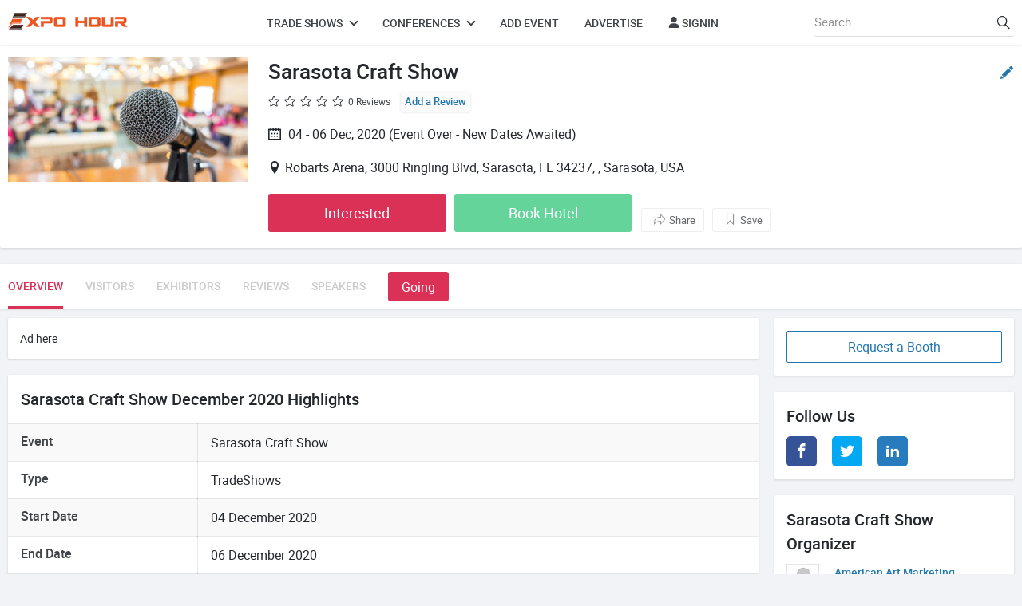

--- FILE ---
content_type: text/html; charset=UTF-8
request_url: https://www.expohour.com/sarasota-craft-show
body_size: 6975
content:
<!DOCTYPE html>
<html lang="en" itemscope itemtype="http://schema.org/WebPage">


<head>

    <title>
        Sarasota Craft Show USA - TradeShows    </title>

    <meta charset="UTF-8">
    <meta http-equiv="X-UA-Compatible" content="IE=edge">
    <meta name="google-site-verification" content="5S4ZHpw1oCjXNze3e0XJWsJd8XGFiK4q3xJM_v6ot4A">
    <meta content="width=device-width, minimum-scale=1.0, maximum-scale=1.0, user-scalable=no" name="viewport">
    <meta name="csrf-token" content="JYOFhoePnEPExIlcfYAMl5C9bvlIrdd4iHjdwiwW">
    <meta http-equiv="content-language" content="en">
    <link rel="icon" sizes="16x16" href="/public/front/images/favicon.ico" />
    <meta name="robots" content="noimageindex, nofollow, nosnippet">
    <link rel="stylesheet" href="/public/front/css/app.css">
    

        <link rel=canonical href="https://www.expohour.com/sarasota-craft-show" />
    <link rel=amphtml href="https://www.expohour.com/sarasota-craft-show/amp" />
    <meta name="description" itemprop="description" content="Check out Sarasota Craft Show  Robarts Arena ✅ Dates ✭ Location ✭ Schedule ✭ Registration ✭ Agenda ✭ Reviews ✭ Exhibitor list. A 2 days tradeshows, Sarasota Craft Show is going to be held in Sarasota, USA from 04 Dec 2020 to 06 Dec 2020 focusing on Gifts &amp; Handicrafts event categories.">
    <meta property=og:url content="https://www.expohour.com/sarasota-craft-show" />
    <meta property=og:type content='website' />
    <meta property=og:title content="Sarasota Craft Show USA - TradeShows" />
    <meta property=og:description content="Check out Sarasota Craft Show  Robarts Arena ✅ Dates ✭ Location ✭ Schedule ✭ Registration ✭ Agenda ✭ Reviews ✭ Exhibitor list. Sarasota Craft Show is going to be organised at Robarts Arena, Sarasota, USA from 04 Dec 2020 to 06 Dec 2020 This expo is going to be a 2 day event. This event forays into categories like Gifts &amp; Handicrafts." />
    <meta property=og:image content="https://expohour.com/public/storage/" />
    <meta property=og:site_name content='ExpoHour' />
    <meta property=fb:page content='591906520974678' />
    <meta property=fb:app_id content='767678303413864' />
    <script type=application/ld+json>
        {"@context":"https://schema.org","@type":"Event","name":"Sarasota Craft Show","startDate":"2020-12-04","endDate":"2020-12-06","description":"Sarasota Craft Show is going to be organised at Robarts Arena, Sarasota, USA from 04 Dec 2020 to 06 Dec 2020 This expo is going to be a 2 day event. This event forays into categories like Gifts & Handicrafts.Sarasota Spring Fine Art FestivalSarasota Craft Show, organized by American Art Marketing is a high-end Art and Handmade Home Show which is aimed at bringing together all the art and handcrafts aficionados at one place. The American Fine Craft Show Sarasota is an event for artists of all skill levels and techniques who would love indulging in creating and discovering their artistic inspiration. The Annual Downtown Sarasota Craft Festival is one of the most anticipated events that feature phenomenal and marvelous works in categories like jewelry, ceramics, glass, decorative fiber, metal, mixed-media, paper, wearable art, wood, painting, photography, and sculpture by nations top artists. Sarasota Craft Show has an incredible line up of workshops where you can dive into brand new techniques with hands-on workshops available at your disposal. The focus of the event lies in displaying latest innovations in the arts and crafts industry from the noteworthy artists of the nation to make it a quality craft event. The Sarasota Arts and Crafts Show is honed at facilitating the networking among fine class artists by displaying their innovative artistry through engagement and interaction with their buyers or desired companies, thereby enhancing the business transactions.\r\n","url":"https://www.expohour.com/sarasota-craft-show","image":"https://expohour.com/public/storage/","location":{"@type":"Place","name":"Robarts Arena","address":{"@type":"PostalAddress","streetAddress":"3000 Ringling Blvd, Sarasota, FL 34237, ","addressRegion":"Sarasota","addressCountry":"USA"},"geo":{"@type":"GeoCoordinates","latitude":"27.2502124","longitude":"-82.5334339"}},"organizer":{"@type":"Organization","name":"American Art Marketing","url":"https://www.expohour.com/organizerdetails/american-art-marketing","address":{"@type":"PostalAddress","streetAddress":"American Art Marketing Po Box 480 Slate Hill","addressLocality":"New York","addressCountry":"USA"}}}

    </script>
    <script>
        (function(i, s, o, g, r, a, m) {
            i['GoogleAnalyticsObject'] = r;
            i[r] = i[r] || function() {
                (i[r].q = i[r].q || []).push(arguments)
            }, i[r].l = 1 * new Date();
            a = s.createElement(o), m = s.getElementsByTagName(o)[0];
            a.async = 1;
            a.src = g;
            m.parentNode.insertBefore(a, m)
        })(window, document, 'script', 'https://www.google-analytics.com/analytics.js', 'ga');
        ga('create', 'UA-76252412-1', 'auto');
        ga('send', 'pageview');

    </script>
    <script type="text/javascript">
        function script(url) {
            var s = document.createElement('script');
            s.type = 'text/javascript';
            s.async = true;
            s.src = url;
            var x = document.getElementsByTagName('head')[0];
            x.appendChild(s);
        }

    </script>
    
</head>

<body style="scroll-behavior: smooth;">
    <div id="app">
        <header class="header">
<div class="container">
    <a class="logo" href="https://www.expohour.com">
        <img alt="ExpoHour Logo" src="/public/front/images/expohour-logo.png" /></a>
        <nav>
            <div class="overlay"></div>

            <ul>
                <li><a class="submenudown"  title="Trade Shows">Trade Shows <i class="icon-downarow"></i></a>

                    <ul class="submenu">
                        <li><a href="https://www.expohour.com/country/usa/tradeshows">USA</a></li>
                        <li><a href="https://www.expohour.com/country/uk/tradeshows">UK</a></li>
                        <li><a href="https://www.expohour.com/country/canada/tradeshows">Canada</a></li>
                        <li><a href="https://www.expohour.com/country/india/tradeshows">India</a></li>
                    </ul>
                </li>
                <li><a class="submenudown"  title="Conferences">Conferences <i class="icon-downarow"></i></a>
                    <ul class="submenu">
                        <li><a href="https://www.expohour.com/country/australia/conferences">Australia</a></li>
                        <li><a href="https://www.expohour.com/country/usa/conferences">USA</a></li>
                        <li><a href="https://www.expohour.com/country/russia/conferences">Russia</a></li>
                        <li><a href="https://www.expohour.com/country/china/conferences">China</a></li>
                    </ul>
                </li>
            
                
                                <li><a href="https://www.expohour.com/register?source=user&amp;action=event%2Fcreate" title="Advertise Event">Add Event</a></li>
                                <li><a href="javascript:void(0);" class="showmodal" title="Advertise Event" data-title="Advertise With Us"
                    data-custom-class="modal-w-100"
                    data-href="https://www.expohour.com/advertise">Advertise</a></li>

                                <li><a href="https://www.expohour.com/register" title="LogIn"><i class="icon-user"></i> SignIn</a></li>

                            </ul>
            <form id="logout-form" action="https://www.expohour.com/admin/logout" method="POST" class="d-none">
                <input type="hidden" name="_token" value="JYOFhoePnEPExIlcfYAMl5C9bvlIrdd4iHjdwiwW">            </form>
        </nav>
        <span class="navBtn displaynone displayblock">
			<span></span>
			<span></span>
			<span></span>
        </span>
		<div class="topheadsearch floatR">
			<input type="text" name="search" placeholder="Search"  class="exposearch" vue-url="https://www.expohour.com/search" autocomplete="off" >
            <span class="icon-search searchbtn"></span>
            <div class="searchlist searchgloballist"></div>
		</div>
    </div>
</header>
            <aside class="card txtcenter padding16">Advertise</aside>

    <main>
        <div class="cardshadow overviewtop">
    <div class="container">
        <div class="row">
            <div class="col-sm-12 col-md-3 mainimg"> <img src="https://expohour.com/public/storage/"
                    onerror=this.src="/public/front/images/main-banner.jpg" alt="logo" /></div>
            <div class="col-sm-12 col-md-9 content posrel">
                <h1>Sarasota Craft Show</h1>
                                    <a class="editdetailbtn" href="https://www.expohour.com/register?source=sarasota-craft-show&amp;action=auto_submit_request_suggestion">
                        <svg version="1.1" xmlns="http://www.w3.org/2000/svg" width="16" height="16" viewBox="0 0 512 512">
                            <path fill="#2176ae"
                                d="M318.375 86.278l104.153 104.151-263.639 263.639-104.094-104.151 263.579-263.639zM501.558 61.158l-46.448-46.448c-17.95-17.951-47.099-17.951-65.11 0l-44.493 44.492 104.152 104.153 51.898-51.898c13.923-13.924 13.923-36.376 0-50.299zM0.29 496.309c-1.895 8.531 5.806 16.174 14.338 14.099l116.060-28.14-104.094-104.151-26.305 118.192z">
                            </path>
                        </svg>
                    </a>

                                <div class="topratingreview margnB20">
                                            <span
                            class="icon-empty-star"></span>
                                            <span
                            class="icon-empty-star"></span>
                                            <span
                            class="icon-empty-star"></span>
                                            <span
                            class="icon-empty-star"></span>
                                            <span
                            class="icon-empty-star"></span>
                                        <span class="reviewtxt">0 Reviews</span>
                    <a href="#reviewwrite" class="addreviewtxt" title="Add a Review">Add a Review</a>
                </div>
                <div class="datetime margnB20">
                    <span><i class="icon-calendar"></i>
                                                                                                    04 - 06 Dec, 2020
                                                                         (Event Over - New Dates
                            Awaited)                     </span>
                    <span>
                </div>
                                    <div class="location margnB20"><i class="icon-location"></i>Robarts Arena, 3000 Ringling Blvd, Sarasota, FL 34237, , Sarasota,  USA
                    </div>
                                <div>
                    <div class="buttongrp clearfix">
                                                    <a href="https://www.expohour.com/register?source=sarasota-craft-show&amp;action=auto_submit_interested"
                                class="button" title="Interested">Interested</a>
                                                <a href="http://www.booking.com/searchresults.html?city=20023971&amp;aid=962980&amp;no_rooms=1&amp;group_adults=1" class="button greenbtn" title="Book Hotel" target="_blank">Book Hotel</a>
                    </div>
                    <div class="buttongrp bdrbtngrp clearfix">
                        <!-- <span>Get notified when the events happens next time.</span> -->
                        <span class="showmodal graybdrbtn savebtn" title="Share" data-title="Share Event"
                            data-href="https://www.expohour.com/sarasota-craft-show/share"><i
                                class="icon-share"></i>Share</span>
                                                    <a href="https://www.expohour.com/register?source=sarasota-craft-show&amp;action=auto_submit_interested"
                                class="graybdrbtn savebtn" title="Save"><i class="icon-bookmark"></i>Save</a>
                                            </div>
                </div>
            </div>
        </div>
    </div>
</div>
        <!-- Nav Tab HTML Start -->
        <div class="modelNavInner mobileTabSlide" data-sticky='2'>
    <div class="container">
        <ul>
            <li class="active"><a href="https://www.expohour.com/sarasota-craft-show" title="Overview">Overview</a></li>
            <li class=" "><a href="https://www.expohour.com/sarasota-craft-show/visitors" title="Visitors" class="inactiveLink">Visitors</a></li>
            <li class=" "><a href="https://www.expohour.com/sarasota-craft-show/exhibitors" title="Exhibitors" class="inactiveLink">Exhibitors</a></li>
            <li class=" "><a href="https://www.expohour.com/sarasota-craft-show/ratings" title="Reviews" class="inactiveLink">Reviews</a></li>
            <li class=" "><a href="https://www.expohour.com/sarasota-craft-show/speakers" title="Speakers" class="inactiveLink">Speakers</a></li>
            
            <li class="navbtn">
                                    <a href="https://www.expohour.com/register?source=sarasota-craft-show&amp;action=auto_submit_going"
                        class="button" title="Going">Going</a>
                            </li>
        </ul>
    </div>
</div>
        <!-- Nav Tab HTML Start -->

        <div class="container">
            <div class="row">
                <div class="col-sm-12 col-md-9">
                                        <aside class="cardshadow padding16">
                        Ad here
                    </aside>
                    <section class="cardshadow padding16 tableStrip">
                        <h2>Sarasota Craft Show December 2020 Highlights</h2>
                        <table class="table-striped">
                            <tr>
    <th>Event</th>
    <td>Sarasota Craft Show</td>
</tr>
                            <tr>
    <th>Type</th>
    <td>TradeShows</td>
</tr>
                            <tr>
    <th>Start Date</th>
    <td>04 December 2020</td>
</tr>
                            <tr>
    <th>End Date</th>
    <td>06 December 2020</td>
</tr>
                            <tr>
    <th>Venue</th>
    <td>Robarts Arena</td>
</tr>
                            <tr>
    <th>City</th>
    <td>Sarasota</td>
</tr>
                            <tr>
    <th>Country</th>
    <td>USA</td>
</tr>
                            <tr>
    <th>Organizer</th>
    <td>American Art Marketing</td>
</tr>
                                                                                                                                            <tr>
    <th>Venue Location Map</th>
    <td>Robarts Arena, 3000 Ringling Blvd, Sarasota, FL 34237, , Sarasota,  USA</td>
</tr>
                                                       <tr>
                                <th>Official Website</th>
                                <td>
                                                                        <a href="https://www.expohour.com/register?source=sarasota-craft-show&amp;action=auto_submit_request_getlink" class="getwebsite"  rel="nofollow noreferrer noopener">Get Link</a>
                                                                    </td>
                            </tr>
                                                                                </table>
                    </section>
                    
                    <section class="cardshadow padding16 summary">
                        <h2>Sarasota Craft Show Info</h2>
                    <p> Sarasota Craft Show is going to be organised at Robarts Arena, Sarasota, USA from 04 Dec 2020 to 06 Dec 2020 This expo is going to be a 2 day event. This event forays into categories like Gifts &amp; Handicrafts.<p><h2>Sarasota Spring Fine Art Festival</h2>Sarasota Craft Show, organized by American Art Marketing is a high-end Art and Handmade Home Show which is aimed at bringing together all the art and handcrafts aficionados at one place. The American Fine Craft Show Sarasota is an event for artists of all skill levels and techniques who would love indulging in creating and discovering their artistic inspiration. The Annual Downtown Sarasota Craft Festival is one of the most anticipated events that feature phenomenal and marvelous works in categories like jewelry, ceramics, glass, decorative fiber, metal, mixed-media, paper, wearable art, wood, painting, photography, and sculpture by nations top artists. Sarasota Craft Show has an incredible line up of workshops where you can dive into brand new techniques with hands-on workshops available at your disposal. The focus of the event lies in displaying latest innovations in the arts and crafts industry from the noteworthy artists of the nation to make it a quality craft event. The Sarasota Arts and Crafts Show is honed at facilitating the networking among fine class artists by displaying their innovative artistry through engagement and interaction with their buyers or desired companies, thereby enhancing the business transactions.
</p>
                    </section>
                   <div class="cardshadow cardbtgrp txtcenter">
            <a href="https://www.expohour.com/register?source=sarasota-craft-show&amp;action=auto_submit_interested"
            class="primaryButton" title="Visit Event">Visit Event</a>
                <a href="https://www.expohour.com/register?source=sarasota-craft-show&amp;action=auto_submit_going"
            class="primaryButton bluebdrbtn" title="Going">Going</a>
        <a href="http://www.booking.com/searchresults.html?city=20023971&amp;aid=962980&amp;no_rooms=1&amp;group_adults=1" class="primaryButton bluebdrbtn" title="Book hotel near venue" target="_blank">Book hotel near venue</a>
            <a href="https://www.expohour.com/register?source=sarasota-craft-show&amp;action=auto_submit_request_booth"
            class="primaryButton bluebdrbtn" title="Book Stall">Book Stall</a>
    </div>
                    <!-- Write a Review HTML Start -->
                    <section class="cardshadow padding16 writareviw reviewwrite">
                        <h2>Sarasota Craft Show Reviews</h2>
<!-- <input type="text" name="Verified Review" placeholder="Help other visitors by sharing your review"> -->
<textarea placeholder="Help other visitors by sharing your review " class="redirecturl" vue-url="https://www.expohour.com/register?source=sarasota-craft-show&amp;action=auto_submit_request_review" ></textarea>
<a href="https://www.expohour.com/register?source=sarasota-craft-show&amp;action=auto_submit_request_review"  class="button btn-small">Add Your Review</a>
                    </section>
                                        <aside class="cardshadow padding16">
                        Ad here
                    </aside>
                    <div class="row">
                        <div class="col-sm-12 col-md-4">
                            <section class="cardshadow padding16 maplocation">
                                <h2>Sarasota Craft Show Location</h2>
                                <div class="margnB20">Map here</div>
                            <h3><a href="https://www.expohour.com/venue-detail/robarts-arena" title="Robarts Arena">Robarts Arena</a></h3>
                            <p><i class="icon-location"></i>3000 Ringling Blvd, Sarasota, FL 34237, </p>
                            </section>
                        </div>
                    </div>
                                    </div>

               <div class="col-sm-12 col-md-3">
    <div class="cardshadow padding16 btnrequst">
                    <a href="https://www.expohour.com/register?source=sarasota-craft-show&amp;action=auto_submit_request_booth"
                class="primaryButton bluebdrbtn" title="Request a Booth">Request a Booth</a>
            </div>
    <section class="cardshadow padding16">
        <h2>Follow Us</h2>
        <ul class="share social">
            <li><a class="facebook" href="https://www.facebook.com/expohour" title="Facebook"> <i class="icon-facebook"></i> </a></li>
            <li><a class="twitter" href="https://twitter.com/expohour" title="Twitter"> <i class="icon-twitter"></i> </a></li>
            <li><a class="linkedin" href="https://www.linkedin.com/company/expohourevents/" title="Linkedin"> <i class="icon-linkedin"></i> </a></li>
        </ul>
    </section>
            <section class="cardshadow padding16 organizrBox">
            <table>
                <tr>
                    <td colspan="2">
                    <h2>Sarasota Craft Show Organizer</h2>
                    </td>
                </tr>
                <tr>
                    <td style="padding-right:10px; width:60px; vertical-align:top">
                        <div class=""> <img src="https://expohour.com/public/storage/"
                            onerror=this.src="/public/theme/assets/images/useravtar.jpg" alt="logo" /></div>
                    </td>
                    <td>
                        <div class="orgnizrcntnt">
                            <h3><a
                                    href="https://www.expohour.com/organizerdetails/american-art-marketing">American Art Marketing</a>
                            </h3>
                            <span><i class="icon-location"></i>New York,  USA</span>
                            
                        </div>
                    </td>
                </tr>
                
            </table>
        </section>
                            <section class="cardshadow padding16 subscribe">
    <form class="subscibeForm" action="https://www.expohour.com/subscribe" method="post">
        <h2>Subscribe Us</h2>
        <p>Never miss a great event & get weekly updates.</p>
        <div class="inputgroup">
            <input type="email" required="required" name="email" />
            <input type="hidden" name="_token" value="JYOFhoePnEPExIlcfYAMl5C9bvlIrdd4iHjdwiwW">            <span class="highlight"></span>
            <span class="bar"></span>
            <label>Enter Email Id</label>
        </div>
        <button type="submit" class="button">Submit</button>
        <div class="loaderdiv "></div>

    </form>
    </section>
    <aside class="cardshadow">
        Ad here
    </aside>
</div>
            </div>
        </div>
    </main>
        <div class="footer-wrapper">
    <div class="container">
    <div class="row footer-inner">
    <div class="col-sm-12 col-md-4 footer-top-first">
    <div class="widget widget_text" id="text-4">
    <h3 class="widgettitle">About ExpoHour</h3>

    <div class="textwidget">
    <p>Expohour.com brings you latest information about Trade Shows, Events and Conferences happening across various countries. Connect with Organisers and Exhibitors even before attending the events</p>
    </div>
    </div>

    <div class="textwidget">
    <div class="contact-information">
    <div class="contact-item">
    <div class="contact-content"><span>To advertise/update your event,<br />
    please mail at <a href="/cdn-cgi/l/email-protection#14677578716754716c647b7c7b61663a777b79"><span class="__cf_email__" data-cfemail="5d2e3c31382e1d38252d323532282f733e3230">[email&#160;protected]</span></a></span></div>
    </div>
    </div>
    </div>

    <div class="widget widget_text" id="text-6">
    <div class="textwidget">&nbsp;
    <ul class="social">
        <li></li>
        <li></li>
        <li></li>
    </ul>
    </div>
    </div>
    </div>
    <!-- /.footer-top-first -->

    <div class="col-sm-12 col-md-4 footer-top-second">
    <section class="widget widget_nav_menu">
    <h3 class="widgettitle">Events in Cities</h3>

    <div class="menu-categories-container">
    <ul class="menu">
        <li class="menu-item menu-item-type-taxonomy menu-item-object-product_cat "><a href="https://www.expohour.com/city/london">London</a></li>
        <li class="menu-item menu-item-type-taxonomy menu-item-object-product_cat "><a href="https://www.expohour.com/city/toronto">Toronto</a></li>
        <li class="menu-item menu-item-type-taxonomy menu-item-object-product_cat "><a href="https://www.expohour.com/city/mumbai">Mumbai</a></li>
        <li class="menu-item menu-item-type-taxonomy menu-item-object-product_cat "><a href="https://www.expohour.com/city/sydney">Sydney</a></li>
        <li class="menu-item menu-item-type-taxonomy menu-item-object-product_cat "><a href="https://www.expohour.com/city/adelaide">Adelaide</a></li>
        <li class="menu-item menu-item-type-taxonomy menu-item-object-product_cat "><a href="https://www.expohour.com/city/new-delhi">New Delhi</a></li>
        <li class="menu-item menu-item-type-taxonomy menu-item-object-product_cat "><a href="https://www.expohour.com/city/birmingham">Birmingham</a></li>
        <li class="menu-item menu-item-type-taxonomy menu-item-object-product_cat "><a href="https://www.expohour.com/city/new-delhi">New Delhi</a></li>
    </ul>

    <ul class="menu">
        <li class="menu-item menu-item-type-taxonomy menu-item-object-product_cat"><a href="https://www.expohour.com/city/shanghai">Shanghai</a></li>
        <li class="menu-item menu-item-type-taxonomy menu-item-object-product_cat "><a href="https://www.expohour.com/city/melbourne">Melbourne</a></li>
        <li class="menu-item menu-item-type-taxonomy menu-item-object-product_cat "><a href="https://www.expohour.com/city/istanbul">Istanbul</a></li>
        <li class="menu-item menu-item-type-taxonomy menu-item-object-product_cat "><a href="https://www.expohour.com/city/beijing">Beijing</a></li>
        <li class="menu-item menu-item-type-taxonomy menu-item-object-product_cat "><a href="https://www.expohour.com/city/dhaka">Dhaka</a></li>
        <li class="menu-item menu-item-type-taxonomy menu-item-object-product_cat "><a href="https://www.expohour.com/city/sandiego">Sandiego</a></li>
        <li class="menu-item menu-item-type-taxonomy menu-item-object-product_cat "><a href="https://www.expohour.com/city/brisbane">Brisbane</a></li>
        <li class="menu-item menu-item-type-taxonomy menu-item-object-product_cat "><a href="https://www.expohour.com/city/nuremberg">Nuremberg</a></li>
    </ul>
    </div>
    </section>
    </div>
    <!-- /.footer-top-second -->

    <div class="col-sm-12 col-md-4 footer-top-third">
    <section class="widget widget_nav_menu">
    <h3 class="widgettitle">Popular Searches</h3>

    <div class="menu-categories-container">
    <ul class="menu">
        <li class="menu-item menu-item-type-taxonomy menu-item-object-product_cat "><a href="#">Events by Country</a></li>
        <li class="menu-item menu-item-type-taxonomy menu-item-object-product_cat "><a href="https://www.expohour.com/country/usa">USA</a></li>
        <li class="menu-item menu-item-type-taxonomy menu-item-object-product_cat"><a href="https://www.expohour.com/country/uk">UK</a></li>
        <li class="menu-item menu-item-type-taxonomy menu-item-object-product_cat "><a href="https://www.expohour.com/country/india">India</a></li>
        <li class="menu-item menu-item-type-taxonomy menu-item-object-product_cat "><a href="https://www.expohour.com/country/canada">Canada</a></li>
        <li class="menu-item menu-item-type-taxonomy menu-item-object-product_cat "><a href="https://www.expohour.com/country/china">China</a></li>
        <li class="menu-item menu-item-type-taxonomy menu-item-object-product_cat "><a href="https://www.expohour.com/country/australia">Australia</a></li>
        <li class="menu-item menu-item-type-taxonomy menu-item-object-product_cat "><a href="https://www.expohour.com/country/singapore">Singapore</a></li>
    </ul>

    <ul class="menu">
        <li class="menu-item menu-item-type-taxonomy menu-item-object-product_cat "><a href="#">Events by Industry</a></li>
        <li class="menu-item menu-item-type-taxonomy menu-item-object-product_cat "><a href="https://www.expohour.com/industry/business-services">Business Services</a></li>
        <li class="menu-item menu-item-type-taxonomy menu-item-object-product_cat "><a href="https://www.expohour.com/industry/education-training">Education &amp; Training</a></li>
        <li class="menu-item menu-item-type-taxonomy menu-item-object-product_cat"><a href="https://www.expohour.com/industry/gifts-handicrafts">Gifts &amp; Handicrafts</a></li>
        <li class="menu-item menu-item-type-taxonomy menu-item-object-product_cat "><a href="https://www.expohour.com/industry/medical-pharmaceutical">Medical &amp; Pharmaceutical</a></li>
        <li class="menu-item menu-item-type-taxonomy menu-item-object-product_cat "><a href="https://www.expohour.com/industry/consumer-fairs-carnivals">Consumer Fairs &amp; Carnivals</a></li>
        <li class="menu-item menu-item-type-taxonomy menu-item-object-product_cat "><a href="https://www.expohour.com/industry/industrial-products">Industrial Products</a></li>
        <li class="menu-item menu-item-type-taxonomy menu-item-object-product_cat "><a href="https://www.expohour.com/industry/sporting-goods-toys-games">Sporting Goods, Toys &amp; Games</a></li>
        
    </ul>
    </div>

    <div class="contact-content"><a href="https://www.expohour.com/privacy-policy">Privacy Policy</a> <a href="https://www.expohour.com/disclaimer">Disclaimer</a> <a href="https://www.expohour.com/terms-conditions">Terms and Conditions</a></div>
    </section>
    <!-- /.footer-top-third-inner --></div>
    <!-- /.footer-top-third --></div>
    </div>
    </div>
<!-- Share Popup Start -->

    <div class="sharepopup">
        <div class="modal-overlay sharebtn"></div>
        <div class="modal-wrapper modal-transition">
            <button class="modal-close sharebtn">
                <svg version="1.1" xmlns="http://www.w3.org/2000/svg" width="12" height="12" viewBox="0 0 512 512">
                <path fill="#555" d="M302.907 256.419l199.363-199.369c12.974-12.968 12.974-33.935 0-46.904-12.968-12.968-33.935-12.968-46.904 0l-199.369 199.369-199.363-199.369c-12.974-12.968-33.935-12.968-46.904 0-12.974 12.968-12.974 33.935 0 46.904l199.363 199.369-199.363 199.369c-12.974 12.968-12.974 33.935 0 46.904 6.463 6.469 14.96 9.718 23.452 9.718s16.983-3.25 23.452-9.719l199.363-199.368 199.369 199.369c6.469 6.469 14.961 9.718 23.452 9.718s16.983-3.25 23.452-9.719c12.974-12.968 12.974-33.935 0-46.904z"></path>
                </svg>
            </button>
            <h2 class="modal-title">Share Event</h2>
            <div class="modal-body">

            </div>
        </div>
    </div>
    <div class="searchpopup">
        <div class="modal-wrapper modal-transition">
            <div>
                <span class="modal-close searchbtn">
                    <svg version="1.1" xmlns="http://www.w3.org/2000/svg" width="20" height="20" viewBox="0 0 512 512">
                    <path fill="#777" d="M167.009 81.431c7.218-7.218 18.582-7.218 25.8 0 6.975 6.975 6.975 18.582 0 25.54l-130.821 130.821h431.69c10.063 0 18.322 7.999 18.322 18.061s-8.259 18.322-18.322 18.322h-431.69l130.821 130.577c6.975 7.218 6.975 18.842 0 25.8-7.218 7.218-18.582 7.218-25.8 0l-161.791-161.791c-6.974-6.974-6.974-18.582 0-25.54l161.791-161.791z"></path>
                    </svg>
                </span>
                <input type="search" name="search" placeholder="Search Events..." class="exposearch" vue-url="https://www.expohour.com/search" autocomplete="off"  autofocus>
            </div>
            <div class="modalbody padding16 searchlist searchgloballist">
                Search Events List
            </div>
        </div>
    </div>
    </div>
    <script data-cfasync="false" src="/cdn-cgi/scripts/5c5dd728/cloudflare-static/email-decode.min.js"></script><script type="text/javascript">
        var url = "https://www.expohour.com" + '/';
                    var isuser= false;
        
    </script>
    <script src="/public/front/js/jquery-2.1.1.min.js"></script>
    <script src="/public/front/js/app.js"></script>
    

    
        
<script defer src="https://static.cloudflareinsights.com/beacon.min.js/vcd15cbe7772f49c399c6a5babf22c1241717689176015" integrity="sha512-ZpsOmlRQV6y907TI0dKBHq9Md29nnaEIPlkf84rnaERnq6zvWvPUqr2ft8M1aS28oN72PdrCzSjY4U6VaAw1EQ==" data-cf-beacon='{"version":"2024.11.0","token":"3a077defe7304ca38503637bfd101558","r":1,"server_timing":{"name":{"cfCacheStatus":true,"cfEdge":true,"cfExtPri":true,"cfL4":true,"cfOrigin":true,"cfSpeedBrain":true},"location_startswith":null}}' crossorigin="anonymous"></script>
</body>

</html>


--- FILE ---
content_type: text/plain
request_url: https://www.google-analytics.com/j/collect?v=1&_v=j102&a=1123652360&t=pageview&_s=1&dl=https%3A%2F%2Fwww.expohour.com%2Fsarasota-craft-show&ul=en-us%40posix&dt=Sarasota%20Craft%20Show%20USA%20-%20TradeShows&sr=1280x720&vp=1280x720&_u=IEBAAEABAAAAACAAI~&jid=1944972119&gjid=1411109833&cid=1487187513.1768682216&tid=UA-76252412-1&_gid=510572149.1768682216&_r=1&_slc=1&z=565544077
body_size: -450
content:
2,cG-09DLH9RFJ7